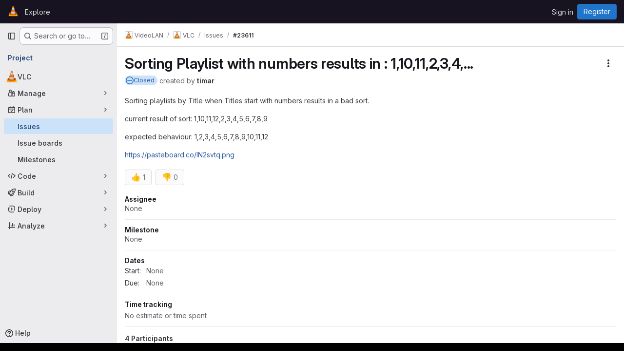

--- FILE ---
content_type: application/javascript
request_url: https://code.videolan.org/assets/webpack/pages.projects.issues.show.4a3d33c6.chunk.js
body_size: 736
content:
(this.webpackJsonp=this.webpackJsonp||[]).push([["pages.projects.issues.show"],{249:function(e,t,n){n("HVBj"),n("tGlJ"),e.exports=n("khro")},ejqx:function(e,t,n){"use strict";n.d(t,"a",(function(){return s})),n.d(t,"c",(function(){return i})),n.d(t,"b",(function(){return r}));n("byxs");const s="support-bot",i=function(e){try{var t;const n=document.getElementById(e);return null!=n&&null!==(t=n.dataset)&&void 0!==t&&t.initial?JSON.parse(n.dataset.initial):null}catch{return null}},r=function(e){return"incident"===(null==(t=e)?void 0:t.issueType)||function(e){return"issue"===(null==e?void 0:e.issueType)&&(null==e?void 0:e.authorUsername)===s}(e);var t}},khro:function(e,t,n){"use strict";n.r(t);var s=n("ejqx");const i=Object(s.c)("js-issuable-app");!Object(s.b)(i)&&gon.features.workItemViewForIssues?async function(){const[{initWorkItemsRoot:e}]=await Promise.all([Promise.all([n.e("prosemirror"),n.e("814f5a10"),n.e("40400d04"),n.e("d17afc82"),n.e("d14e9bf4")]).then(n.bind(null,"CmgX"))]);e()}():async function(){const e=[Promise.all([n.e("prosemirror"),n.e("814f5a10"),n.e("40400d04"),n.e("33ef999c"),n.e("9ca743bb")]).then(n.bind(null,"qUz0")),Promise.all([n.e("prosemirror"),n.e("814f5a10"),n.e("40400d04"),n.e("33ef999c"),n.e("27c2c543")]).then(n.bind(null,"0YcL")),n.e("userCallOut").then(n.bind(null,"eRnp"))],[{initRelatedFeatureFlags:t,initUnableToLinkVulnerabilityError:s},{initShow:i},r]=await Promise.all(e);i(),t(),s();const a=r.default;new a({className:"js-epics-sidebar-callout"}),new a({className:"js-weight-sidebar-callout"})}()}},[[249,"runtime","main","commons-pages.projects-pages.projects.activity-pages.projects.alert_management.details-pages.project-f6961fa2"]]]);
//# sourceMappingURL=pages.projects.issues.show.4a3d33c6.chunk.js.map